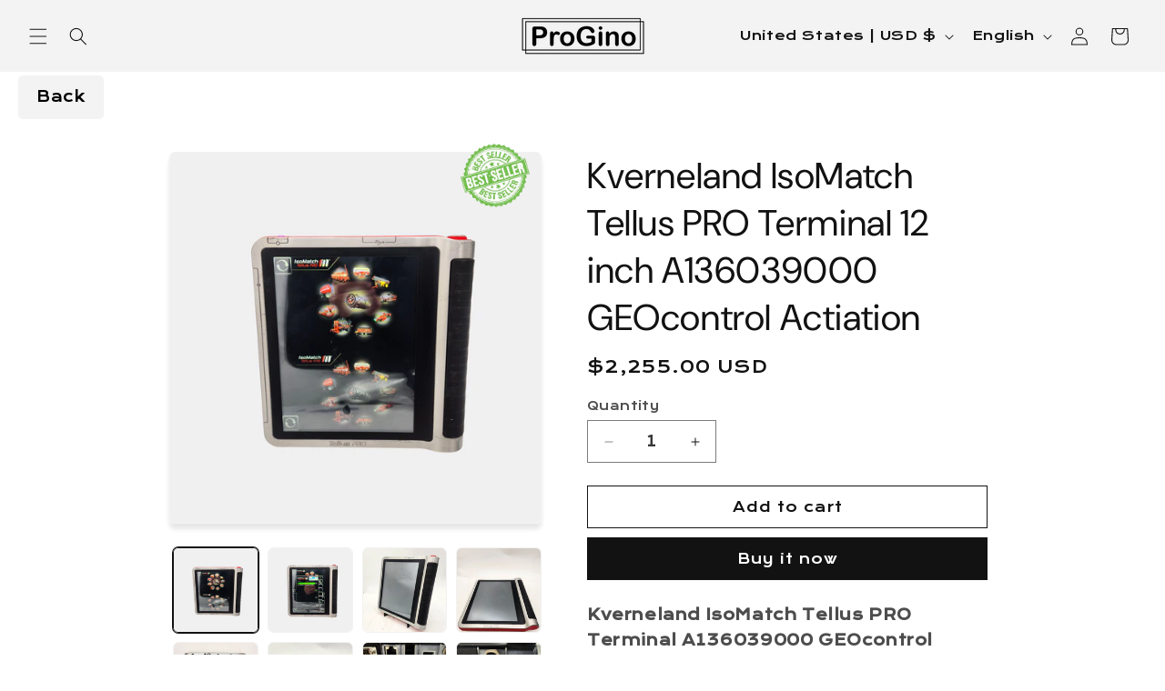

--- FILE ---
content_type: text/javascript
request_url: https://progino.us/cdn/shop/t/12/assets/custom-menu.js?v=13563743990291352231723029905
body_size: -703
content:
document.addEventListener("DOMContentLoaded",function(){document.querySelectorAll(".menu-item").forEach(item=>{item.addEventListener("mouseenter",function(){const submenu=this.querySelector(".header__submenu");submenu&&(submenu.style.display="block")}),item.addEventListener("mouseleave",function(){const submenu=this.querySelector(".header__submenu");submenu&&(submenu.style.display="none")})})});
//# sourceMappingURL=/cdn/shop/t/12/assets/custom-menu.js.map?v=13563743990291352231723029905
